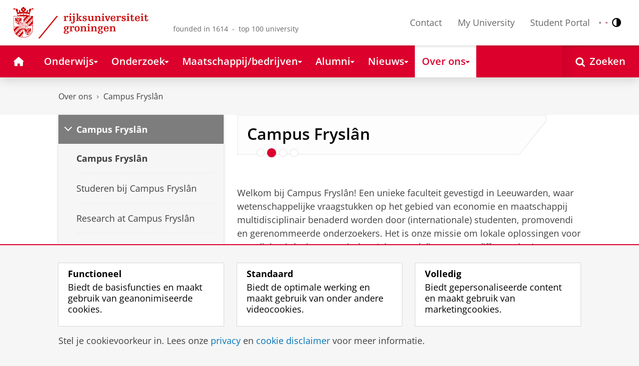

--- FILE ---
content_type: text/html;charset=UTF-8
request_url: https://www.rug.nl/cf/
body_size: 10384
content:
<!DOCTYPE html><html prefix="og: http://ogp.me/ns# article: http://ogp.me/ns/article#" lang="nl" data-tag-manager-id="GTM-WLHD85V"><head><META http-equiv="Content-Type" content="text/html; charset=UTF-8">
<meta content="NOODP" name="ROBOTS">
<meta content="nl" http-equiv="Content-Language">
<title>Campus Frysl&acirc;n | Over ons | Rijksuniversiteit Groningen</title>
<meta name="description" content="Welkom bij Campus Frysl&acirc;n! Een unieke faculteit gevestigd in Leeuwarden, waar wetenschappelijke vraagstukken op het gebied van economie en maatschappij multidisciplinair benaderd worden door (internationale) studenten, promovendi en gerenommeerde onderzoekers. Het is onze missie om lokale...">
<link rel="alternate" hreflang="nl" href="https://www.rug.nl/cf/?lang=nl" />
<link rel="alternate" hreflang="en" href="https://www.rug.nl/cf/?lang=en" />
<link rel="alternate" hreflang="x-default" href="https://www.rug.nl/cf/" />
<meta charset="utf-8">
<meta content="telephone=no" name="format-detection">
<meta content="summary" name="twitter:card">
<meta content="article" property="og:type">
<meta content="https://www.rug.nl/cf/" property="og:url">
<meta content="2018-12-11T15:21+01:00" property="article:published_time">
<meta content="2026-01-21T13:08+01:00" property="article:modified_time">
<meta property="og:title" content="Campus Frysl&acirc;n">
<meta property="og:description" content="Welkom bij Campus Frysl&acirc;n! Een unieke faculteit gevestigd in Leeuwarden, waar wetenschappelijke vraagstukken op het gebied van economie en maatschappij...">
<meta content="https://www.rug.nl/cf/images/2025-2112-bachelorsopenday.png" property="og:image">
<meta property="og:site_name" content="Rijksuniversiteit Groningen">
<link href="/_definition/shared/css/jquery-smoothness/jquery-ui.min.css?version=2025-12-11" rel="stylesheet">
<link href="/_definition/shared/css/styles_v2.css?version=2025-12-11" rel="stylesheet" type="text/css">
<link href="/_definition/shared/css/fotorama.css?version=2025-12-11" rel="stylesheet" type="text/css">
<link href="/_definition/shared/images/favicons/apple-touch-icon-57x57.png" sizes="57x57" rel="apple-touch-icon">
<link href="/_definition/shared/images/favicons/apple-touch-icon-114x114.png" sizes="114x114" rel="apple-touch-icon">
<link href="/_definition/shared/images/favicons/apple-touch-icon-72x72.png" sizes="72x72" rel="apple-touch-icon">
<link href="/_definition/shared/images/favicons/apple-touch-icon-144x144.png" sizes="144x144" rel="apple-touch-icon">
<link href="/_definition/shared/images/favicons/apple-touch-icon-60x60.png" sizes="60x60" rel="apple-touch-icon">
<link href="/_definition/shared/images/favicons/apple-touch-icon-120x120.png" sizes="120x120" rel="apple-touch-icon">
<link href="/_definition/shared/images/favicons/apple-touch-icon-76x76.png" sizes="76x76" rel="apple-touch-icon">
<link href="/_definition/shared/images/favicons/apple-touch-icon-152x152.png" sizes="152x152" rel="apple-touch-icon">
<link href="/_definition/shared/images/favicons/icon.ico" rel="shortcut icon">
<meta content="user-scalable=1, initial-scale=1.0" name="viewport">
<template data-alertsurl="" id="alertsConfig"></template>
<script src="/_definition/shared/js/jquery.js?version=2025-12-11" type="text/javascript"></script><script src="/_definition/shared/js/ucms.js?version=2025-12-11" type="text/javascript"></script><script src="/_definition/shared/js/jquery-ui.js?version=2025-12-11" type="text/javascript"></script><script src="/_definition/shared/js/js-cookie.js?version=2025-12-11" type="text/javascript"></script><script src="/_definition/shared/js/md5.js?version=2025-12-11" type="text/javascript"></script><script src="/_definition/shared/js/rug-shared.js?version=2025-12-11" type="text/javascript"></script><script src="/_definition/shared/js/jquery.dialogoptions.js?version=2025-12-11" type="text/javascript"></script><script src="/_definition/shared/js/jquery.dialogoptions-rug.js?version=2025-12-11" type="text/javascript"></script><script src="/_definition/shared/js/imagesloaded.js?version=2025-12-11" type="text/javascript"></script><script src="/_definition/shared/js/jquery.mobile.custom.min.js?version=2025-12-11" type="text/javascript"></script><script src="/_definition/shared/js/fotorama.js?version=2025-12-11" type="text/javascript"></script><script src="/_definition/shared/js/interface.bundle.js?version=2025-12-11" type="text/javascript"></script><script type="text/javascript" src="/_definition/shared/js/cross-frame.js?version=2025-12-11"></script>
</head>
<body itemtype="https://schema.org/WebPage" itemscope="itemscope" id="top" class="page--subhomepage"><!--googleoff: all-->
<noscript>
<strong>Javascript must be enabled for the correct page display</strong>
</noscript>
<!--Google Tag Manager (noscript)-->
<noscript>
<iframe style="display:none;visibility:hidden" width="0" height="0" src="https://www.googletagmanager.com/ns.html?id=GTM-WLHD85V"></iframe>
</noscript>
<!--End Google Tag Manager (no script)-->
<script src="/_definition/shared/js/contrastmode.js"></script><a href="#main" class="rug-hidden-visually rug-hidden-visually--focusable">Skip to Content</a><a href="#nav" class="rug-hidden-visually rug-hidden-visually--focusable">Skip to Navigation</a>
<!--portal context: /-->
<header data-toggle-group="mainmenu" data-toggle-class="rug-site-header--open" data-toggle-id="menu-show" class="rug-site-header js--togglable-item js--sticky-header"><div class="rug-wrapper rug-wrapper--big rug-wrapper--flush">
<div class="rug-site-header__bar">
<a class="rug-site-header__item" accesskey="1" href="https://www.rug.nl/"><img class="rug-site-logo" src="/_definition/shared/images/logo--nl.svg" alt="Rijksuniversiteit Groningen"><span class="rug-hidden-visually">Rijksuniversiteit Groningen</span></a><span class="rug-site-header__item"><span class="rug-site-header__text rug-site-header__slogan rug-hidden-l">founded in 1614 &nbsp;-&nbsp; top 100 university</span></span>
<div class="rug-site-header__item rug-site-header__item--close">
<a href="#" data-toggle-group="mainmenu" data-toggle-class="rug-toggleable" data-toggle-id="menu-hide" class="rug-button rug-font-white rug-button--nav js--togglable-switch">Sluiten<span class="rug-icon rug-icon--l rug-icon--close rug-ml-xxs" aria-hidden="true"></span></a>
</div>
<nav class="rug-site-header__item">
<ul class="rug-nav--meta rug-mr-xs">
<li class="rug-nav--meta__item rug-nav--meta__item--mobile">
<a href="#" data-toggle-group="mainmenu" data-toggle-class="rug-toggleable" data-toggle-id="menu-show" class="js-id--main_menu_toggle js--togglable-switch rug-font-black"><span class="rug-icon rug-icon--menu rug-icon--xl" aria-hidden="true"></span><span class="rug-hidden-visually">Menu en zoeken</span></a>
</li>
<li class="rug-nav--meta__item">
<a href="/about-ug/contact/" accesskey="5" class="rug-nav--meta__link js--main-menu-clone">Contact</a>
</li>
<li class="rug-nav--meta__item">
<a href="https://myuniversity.rug.nl/infonet/medewerkers/dashboard/" accesskey="5" class="rug-nav--meta__link js--main-menu-clone">My University</a>
</li>
<li class="rug-nav--meta__item">
<a href="https://brightspace.rug.nl/" accesskey="5" class="rug-nav--meta__link js--main-menu-clone">Student Portal</a>
</li>
<li class="rug-nav--meta__item rug-language-select" title="Taal selectie">
<button data-postfix="" data-language="nl" class="rug-mr-xs rug-button--language-select"><span class="rug-flag-icon rug-flag-icon-nl"></span><span class="rug-hidden-visually">Nederlands</span></button><button data-postfix="" data-language="en" class="rug-mr-xs rug-button--language-select"><span class="rug-flag-icon rug-flag-icon-en"></span><span class="rug-hidden-visually">English</span></button>
</li>
<li class="rug-nav--meta__item" title="Contrastmodus">
<button class="rug-mr-xs rug-button--contrast-select"><span class="rug-icon rug-icon--contrast"></span><span class="rug-hidden-visually">Contrastmodus</span></button>
</li>
</ul>
</nav>
<nav class="rug-site-header__item">
<ul class="rug-nav--meta">
<li class="rug-nav--meta__item rug-nav--meta__item--mobile">
<a href="/search/" class="rug-font-black"><span class="rug-icon rug-icon--search rug-icon--xl" aria-hidden="true"></span><span class="rug-hidden-visually">Zoekpagina</span></a>
</li>
</ul>
</nav>
</div>
</div><template id="cookie-alert-html">&lt;div class="rug-mask js--requires-cookie-consent-trigger"&gt;&lt;div class="rug-warning--overlay rug-hidden rug-theme--content"&gt;&lt;span class="rug-icon rug-icon--close rug-absolute rug-absolute--top-right rug-mt-xs rug-mr-xs rug-cursor--pointer js--requires-cookie-consent-close"/&gt;&lt;div class="rug-notification--info rug-p js-id--alert"&gt;&lt;span class="rug-icon rug-icon--warn rug-icon--xl rug-mr-s" aria-hidden="true"/&gt;&lt;p&gt;Voor het tonen van deze inhoud is uw toestemming nodig voor het plaatsen van bepaalde cookies.&lt;/p&gt;&lt;p&gt;U kunt uw &lt;button class="rug-inline-button js--cookie-consent-popup"&gt;cookie instellingen aanpassen&lt;/button&gt;.&lt;/p&gt;&lt;/div&gt;&lt;/div&gt;&lt;/div&gt;</template><template id="cookie-consent-conf">
					{
						"requiresCookieConsentCheck": "true",
						"checkedCookieConsent": "no",
						"hasCookieConsent": "no"
					}
				</template><script src="/_definition/shared/js/init-cookies.js?version=2025-12-11" type="text/javascript"></script>
<div class="rug-background-menu rug-shadow-box-inset">
<div class="rug-wrapper rug-wrapper--big rug-wrapper--flush">
<form name="gs" id="search-form" action="/search/" class="rug-site-search rug-mb-0">
<fieldset class="rug-mb-0 rug-shadow-box">
<legend class="rug-hidden-visually">Zoeken</legend><label for="searchtext" class="rug-hidden-visually">Zoeken</label><input placeholder="Zoektermen..." id="searchtext" type="text" accesskey="4" autocomplete="off" role="combobox" aria-haspopup="false" name="search" class="rug-site-search__input q text"><input value="true" name="isNewSearch" type="hidden"><button type="submit" class="rug-site-search__button"><span class="rug-icon rug-icon--l rug-icon--search" aria-hidden="true"></span><span class="rug-hidden-visually">Zoeken</span></button>
</fieldset>
</form>
<nav class="rug-nav--main__container">
<ul class="rug-nav--main" id="nav">
<li class="rug-nav--main__item">
<a href="/" data-path="/" class="rug-nav--main__button"><span class="rug-icon rug-icon--home" aria-hidden="true"></span><span class="rug-hidden-visually">Home</span></a>
</li>
<li data-path="/education/index.xml" class="rug-nav--main__item">
<a aria-expanded="false" aria-controls="rug-nav--flyout-1" href="/education/" class="rug-nav--main__link rug-nav--main__link-menu  js--noclick-m"><span>Onderwijs</span><span class="rug-icon rug-icon--s rug-icon--caret-down rug-nav--main__icon" aria-hidden="true"></span></a>
<div id="rug-nav--flyout-1" class="rug-nav--flyout">
<div class="rug-layout">
<div class="rug-layout__item rug-layout__item">
<ul class="rug-nav--flyout__list">
<li class="rug-nav--flyout__item">
<span class="rug-link--caret"></span><a href="/education/" class="rug-nav--flyout__link">Onderwijs</a>
</li>
<li class="rug-nav--flyout__item">
<span class="rug-link--caret"></span><a href="/education/application-enrolment-tuition-fees/" class="rug-nav--flyout__link">Aanmelden, inschrijven en collegegeld</a>
</li>
<li class="rug-nav--flyout__item">
<span class="rug-link--caret"></span><a href="/education/bachelor/" class="rug-nav--flyout__link">Bachelor's</a>
</li>
<li class="rug-nav--flyout__item">
<span class="rug-link--caret"></span><a href="/education/master/" class="rug-nav--flyout__link">Master</a>
</li>
<li class="rug-nav--flyout__item">
<span class="rug-link--caret"></span><a href="/education/exchange/" class="rug-nav--flyout__link">Exchange</a>
</li>
<li class="rug-nav--flyout__item">
<span class="rug-link--caret"></span><a href="/education/phd-programmes/" class="rug-nav--flyout__link">Promotietrajecten</a>
</li>
<li class="rug-nav--flyout__item">
<span class="rug-link--caret"></span><a href="/education/summer-winter-schools/" class="rug-nav--flyout__link">Summer / Winter schools</a>
</li>
<li class="rug-nav--flyout__item">
<span class="rug-link--caret"></span><a href="/society-business/knowledge-and-learning/" class="rug-nav--flyout__link">Kennis en leren</a>
</li>
<li class="rug-nav--flyout__item">
<span class="rug-link--caret"></span><a href="/education/contact/#studiekiezers" class="rug-nav--flyout__link">Contact</a>
</li>
</ul>
</div>
</div>
</div>
</li>
<li data-path="/research/index.xml" class="rug-nav--main__item">
<a aria-expanded="false" aria-controls="rug-nav--flyout-2" href="/research/" class="rug-nav--main__link rug-nav--main__link-menu  js--noclick-m"><span>Onderzoek</span><span class="rug-icon rug-icon--s rug-icon--caret-down rug-nav--main__icon" aria-hidden="true"></span></a>
<div id="rug-nav--flyout-2" class="rug-nav--flyout rug-nav--flyout--discoverable">
<div class="rug-layout">
<div class="rug-layout__item rug-layout__item rug-width-m-12-24">
<ul class="rug-nav--flyout__list">
<li class="rug-nav--flyout__item">
<span class="rug-link--caret"></span><a href="/research/" class="rug-nav--flyout__link">Onderzoek</a>
</li>
<li class="rug-nav--flyout__item">
<span class="rug-link--caret"></span><a href="/research/researchthemes/" class="rug-nav--flyout__link">Onderzoeksthema's</a>
</li>
<li class="rug-nav--flyout__item">
<span class="rug-link--caret"></span><a href="/research/onderzoekscentra-en-instituten/" class="rug-nav--flyout__link">Onderzoekscentra en -instituten</a>
</li>
<li class="rug-nav--flyout__item">
<span class="rug-link--caret"></span><a href="/education/phd-programmes/" class="rug-nav--flyout__link">Promotietrajecten</a>
</li>
<li class="rug-nav--flyout__item">
<span class="rug-link--caret"></span><a href="/research/research-portal" class="rug-nav--flyout__link">Vind onderzoek en wetenschappers</a>
</li>
<li class="rug-nav--flyout__item">
<span class="rug-link--caret"></span><a href="/research/podcasts/university-of-groningen-podcasts" class="rug-nav--flyout__link">Podcasts</a>
</li>
<li class="rug-nav--flyout__item">
<span class="rug-link--caret"></span><a href="/research/video-slider/" class="rug-nav--flyout__link">Onderzoeksvideo's</a>
</li>
<li class="rug-nav--flyout__item">
<span class="rug-link--caret"></span><a href="/research/openscience/" class="rug-nav--flyout__link">Open Science</a>
</li>
<li class="rug-nav--flyout__item">
<span class="rug-link--caret"></span><a href="/research/research-support-portal/" class="rug-nav--flyout__link">Research Support Portal</a>
</li>
</ul>
</div>
<div class="rug-layout__item rug-width-m-12-24 js--show-random-child rug-pl-l">
<a href="/library/" class="rug-nav--flyout__link-image">
<figure class="rug-mb-s">
<img src="/medicallibrary/images/verwerken.jpg" alt=""></figure>Bibliotheek</a>
</div>
</div>
</div>
</li>
<li data-path="/society-business/index.xml" class="rug-nav--main__item">
<a aria-expanded="false" aria-controls="rug-nav--flyout-3" href="/society-business/" class="rug-nav--main__link rug-nav--main__link-menu  js--noclick-m"><span>Maatschappij/bedrijven</span><span class="rug-icon rug-icon--s rug-icon--caret-down rug-nav--main__icon" aria-hidden="true"></span></a>
<div id="rug-nav--flyout-3" class="rug-nav--flyout">
<div class="rug-layout">
<div class="rug-layout__item rug-layout__item">
<ul class="rug-nav--flyout__list">
<li class="rug-nav--flyout__item">
<span class="rug-link--caret"></span><a href="/society-business/" class="rug-nav--flyout__link">Maatschappij/bedrijven</a>
</li>
<li class="rug-nav--flyout__item">
<span class="rug-link--caret"></span><a href="/society-business/knowledge-and-learning/" class="rug-nav--flyout__link">Kennis en leren</a>
</li>
<li class="rug-nav--flyout__item">
<span class="rug-link--caret"></span><a href="/society-business/collaborating-with-the-university-of-groningen/" class="rug-nav--flyout__link">Samenwerken met de RUG</a>
</li>
<li class="rug-nav--flyout__item">
<span class="rug-link--caret"></span><a href="/society-business/young-talent/" class="rug-nav--flyout__link">Jong talent</a>
</li>
<li class="rug-nav--flyout__item">
<span class="rug-link--caret"></span><a href="/society-business/schools-for-science-society/" class="rug-nav--flyout__link">Schools voor Wetenschap &amp; Samenleving</a>
</li>
</ul>
</div>
</div>
</div>
</li>
<li data-path="/alumni/index.xml" class="rug-nav--main__item">
<a aria-expanded="false" aria-controls="rug-nav--flyout-4" href="/alumni/" class="rug-nav--main__link rug-nav--main__link-menu  js--noclick-m"><span>Alumni</span><span class="rug-icon rug-icon--s rug-icon--caret-down rug-nav--main__icon" aria-hidden="true"></span></a>
<div id="rug-nav--flyout-4" class="rug-nav--flyout">
<div class="rug-layout">
<div class="rug-layout__item rug-layout__item">
<ul class="rug-nav--flyout__list">
<li class="rug-nav--flyout__item">
<span class="rug-link--caret"></span><a href="/alumni/" class="rug-nav--flyout__link">Alumni</a>
</li>
<li class="rug-nav--flyout__item">
<span class="rug-link--caret"></span><a href="/alumni/for-alumni/alumnidag2024/terugblik-alumnidag-2024" class="rug-nav--flyout__link">Terugblik Alumnidag 2024</a>
</li>
<li class="rug-nav--flyout__item">
<span class="rug-link--caret"></span><a href="/alumni/for-alumni/" class="rug-nav--flyout__link">Voor alumni</a>
</li>
<li class="rug-nav--flyout__item">
<span class="rug-link--caret"></span><a href="/alumni/about-alumni/" class="rug-nav--flyout__link">Over alumni</a>
</li>
<li class="rug-nav--flyout__item">
<span class="rug-link--caret"></span><a href="/alumni/magazines-and-newsletters/" class="rug-nav--flyout__link">Magazines en nieuwsbrieven</a>
</li>
<li class="rug-nav--flyout__item">
<span class="rug-link--caret"></span><a href="/alumni/support-research-and-education/" class="rug-nav--flyout__link">Steun onderzoek en onderwijs</a>
</li>
<li class="rug-nav--flyout__item">
<span class="rug-link--caret"></span><a href="/alumni/magazines-and-newsletters/broerstraat-5/wijzigingen-doorgeven-registratie-en-abonnementen" class="rug-nav--flyout__link">Wijziging doorgeven</a>
</li>
<li class="rug-nav--flyout__item">
<span class="rug-link--caret"></span><a href="/alumni/contact/" class="rug-nav--flyout__link">Contact</a>
</li>
</ul>
</div>
</div>
</div>
</li>
<li data-path="/magazine/index.xml" class="rug-nav--main__item">
<a aria-expanded="false" aria-controls="rug-nav--flyout-5" href="/magazine/" class="rug-nav--main__link rug-nav--main__link-menu  js--noclick-m"><span>Nieuws</span><span class="rug-icon rug-icon--s rug-icon--caret-down rug-nav--main__icon" aria-hidden="true"></span></a>
<div id="rug-nav--flyout-5" class="rug-nav--flyout">
<div class="rug-layout">
<div class="rug-layout__item rug-layout__item">
<ul class="rug-nav--flyout__list">
<li class="rug-nav--flyout__item">
<span class="rug-link--caret"></span><a href="/magazine/" class="rug-nav--flyout__link">Magazine</a>
</li>
<li class="rug-nav--flyout__item">
<span class="rug-link--caret"></span><a href="/news/" class="rug-nav--flyout__link">Nieuwsoverzicht</a>
</li>
<li class="rug-nav--flyout__item">
<span class="rug-link--caret"></span><a href="/about-ug/latest-news/" class="rug-nav--flyout__link">Actueel</a>
</li>
</ul>
</div>
</div>
</div>
</li>
<li data-path="/about-ug/index.xml" class="rug-nav--main__item">
<a aria-expanded="false" aria-controls="rug-nav--flyout-6" href="/about-ug/" class="rug-nav--main__link rug-nav--main__link-menu  js--noclick-m"><span>Over ons</span><span class="rug-icon rug-icon--s rug-icon--caret-down rug-nav--main__icon" aria-hidden="true"></span></a>
<div id="rug-nav--flyout-6" class="rug-nav--flyout">
<div class="rug-layout">
<div class="rug-layout__item rug-layout__item">
<ul class="rug-nav--flyout__list">
<li class="rug-nav--flyout__item">
<span class="rug-link--caret"></span><a href="/about-ug/" class="rug-nav--flyout__link">Over ons</a>
</li>
<li class="rug-nav--flyout__item">
<span class="rug-link--caret"></span><a href="/about-ug/latest-news/" class="rug-nav--flyout__link">Actueel</a>
</li>
<li class="rug-nav--flyout__item">
<span class="rug-link--caret"></span><a href="/about-ug/profile/" class="rug-nav--flyout__link">Profiel</a>
</li>
<li class="rug-nav--flyout__item">
<span class="rug-link--caret"></span><a href="/about-ug/policy-and-strategy/" class="rug-nav--flyout__link">Beleid en strategie</a>
</li>
<li class="rug-nav--flyout__item">
<span class="rug-link--caret"></span><a href="/about-ug/organization/" class="rug-nav--flyout__link">Organisatie</a>
</li>
<li class="rug-nav--flyout__item">
<span class="rug-link--caret"></span><a href="/about-ug/work-with-us/" class="rug-nav--flyout__link">Werken bij de RUG</a>
</li>
<li class="rug-nav--flyout__item">
<span class="rug-link--caret"></span><a href="/about-ug/contact/" class="rug-nav--flyout__link">Contact en praktische zaken</a>
</li>
</ul>
</div>
</div>
</div>
</li>
<li class="rug-nav--main__item rug-nav--main__item--search">
<div class="js--rug-nav--main__search rug-nav--main__search-container">
<button aria-label="Open Zoeken" data-search-link="/search/" class="rug-nav--main__button rug-nav--main__button--last rug-nav--main__search-button rug-text-nowrap"><span class="rug-icon rug-icon--search" aria-hidden="true"></span><span class="rug-hidden-l rug-ml-xs" aria-hidden="true">Zoeken</span></button>
<div class="rug-nav--main__search-form-group rug-form-group rug-nav--main__search-form-group--hidden">
<form action="/search/">
<span class="rug-form-group-input-container"><input aria-label="Zoektermen..." placeholder="Zoektermen..." type="text" name="search" class="rug-form-input-text"></span><button aria-label="Zoeken" type="submit"><span class="rug-icon rug-icon--l rug-icon--search"></span></button>
</form>
</div>
</div>
</li>
</ul>
</nav>
</div>
</div>
</header>
<div class="rug-wrapper rug-wrapper--knee-high">
<template data-active-sub-menu-1="a2d757fb-e6e4-4059-93c1-937d05527e24-33.34" data-active-sub-menu-2="8d306cbc-5aca-440d-85e7-36ea47431e8f-33.15" data-active-top-menu="/about-ug/index.xml" id="navigation-data"></template>
<div class="rug-breadcrumbs js--shrink-to-fit" itemprop="breadcrumb" itemscope="" itemtype="https://schema.org/BreadcrumbList">
<span itemprop="itemListElement" itemscope="" itemtype="https://schema.org/ListItem">
<meta content="Over ons" itemprop="name">
<meta content="1" itemprop="position">
<a class="rug-breadcrumbs__link js--shrinkable" href="/about-ug/" itemprop="item">Over ons</a></span><span class="rug-icon rug-icon--angle-right rug-breadcrumbs__divider"></span><span itemprop="itemListElement" itemscope="" itemtype="https://schema.org/ListItem">
<meta content="Campus Frysl&acirc;n" itemprop="name">
<meta content="2" itemprop="position">
<a class="rug-breadcrumbs__link js--shrinkable" href="/cf/" itemprop="item">Campus Frysl&acirc;n</a></span>
</div>
</div>
<template id="navigation-active-content" data-active-content="8d306cbc-5aca-440d-85e7-36ea47431e8f-33.15"></template>
<!--googleon: all--><div class="rug-button rug-button--medium rug-button--toTop js--scrolltop">
<span class="rug-icon rug-icon--angle-up"></span>
</div><div class="rug-background-white" id="main">
<div id="content" class="rug-wrapper rug-wrapper--overlay">
<div class="rug-layout">
<div class="rug-layout__item rug-width-m-8-24">
<div class="rug-mb">
<nav>
<ul data-toggle-group="mainmenu" data-toggle-class="rug-block-max-m" data-toggle-id="menu-show" class="js--id-content-menu rug-nav--secondary rug-shadow-box js--togglable-item">
				<li class="rug-nav--secondary__item rug-block-max-m ">
<a aria-controls="menu-main-submenu" aria-expanded="false" href="#" data-toggle-mode="togglable" data-toggle-group="submenu" data-toggle-class="rug-nav--secondary__link--selected" data-toggle-id="menu-main" class="rug-nav--secondary__link js--togglable-switch">HOME</a>
<ul data-toggle-group="submenu" data-toggle-class="rug-block" data-toggle-id="menu-main" class="js-id--mobilehome rug-nav--secondary__sub rug-nav--secondary__sub--hidden js--togglable-item" id="menu-main-submenu">
<li data-menu-id="510d8573-cf08-4df5-beaf-72e59fc08035-33.14" class="rug-nav--secondary__sub__item">
<a href="/education/" class="rug-nav--secondary__sub__link"><span class="rug-nav--secondary__sub__link-text">Onderwijs</span></a>
</li>
<li data-menu-id="3ae46c16-ad2e-444e-a43f-af867c3010a1-36.154" class="rug-nav--secondary__sub__item">
<a href="/research/" class="rug-nav--secondary__sub__link"><span class="rug-nav--secondary__sub__link-text">Onderzoek</span></a>
</li>
<li data-menu-id="6728218e-6801-4701-a152-95d1eb7068fb-33.35" class="rug-nav--secondary__sub__item">
<a href="/society-business/" class="rug-nav--secondary__sub__link"><span class="rug-nav--secondary__sub__link-text">Maatschappij/bedrijven</span></a>
</li>
<li data-menu-id="cf576754-17bf-47a8-94c9-ebe3998623e2-33.31" class="rug-nav--secondary__sub__item">
<a href="/alumni/" class="rug-nav--secondary__sub__link"><span class="rug-nav--secondary__sub__link-text">Alumni</span></a>
</li>
<li data-menu-id="cdc6fddf-0fd0-44ad-ad19-c0df0260e44c-33.13" class="rug-nav--secondary__sub__item">
<a href="/magazine/" class="rug-nav--secondary__sub__link"><span class="rug-nav--secondary__sub__link-text">Nieuws</span></a>
</li>
<li data-menu-id="a2d757fb-e6e4-4059-93c1-937d05527e24-33.34" class="rug-nav--secondary__sub__item">
<a href="/about-ug/" class="rug-nav--secondary__sub__link"><span class="rug-nav--secondary__sub__link-text  rug-b-0">Over ons</span></a>
</li>
</ul>
</li>

				<li class="rug-nav--secondary__item">
<a class="js--togglable-switch rug-nav--secondary__link" data-toggle-class="rug-nav--secondary__link--selected" data-toggle-group="submenu" data-toggle-id="menu-8d306cbc-5aca-440d-85e7-36ea47431e8f-33.15" data-toggle-mode="togglable">Campus Frysl&acirc;n</a>
<ul class="rug-nav--secondary__sub rug-nav--secondary__sub--hidden js--togglable-item" data-toggle-class="rug-block" data-toggle-group="submenu" data-toggle-id="menu-8d306cbc-5aca-440d-85e7-36ea47431e8f-33.15">
<li class="rug-nav--secondary__sub__item" data-cnt-id="8d306cbc-5aca-440d-85e7-36ea47431e8f-33.15">
<a class="rug-nav--secondary__sub__link" href="/cf/"><span class="rug-nav--secondary__sub__link-text">Campus Frysl&acirc;n</span></a>
</li>
<li class="rug-nav--secondary__sub__item" data-menu-id="d9089065-7d6e-445b-8fb0-6738c9696fcb-33.14">
<a class="rug-nav--secondary__sub__link" href="/cf/studeren-bij-cf/"><span class="rug-nav--secondary__sub__link-text">Studeren bij Campus Frysl&acirc;n</span></a>
</li>
<li class="rug-nav--secondary__sub__item" data-menu-id="0ff78ba6-e61c-4efb-9717-5c43b66bc3c4-1.1">
<a class="rug-nav--secondary__sub__link" href="/cf/onderzoek-gscf/research/research-centres/researchcampusfryslan"><span class="rug-nav--secondary__sub__link-text">Research at Campus Frysl&acirc;n</span></a>
</li>
<li class="rug-nav--secondary__sub__item" data-menu-id="9df9a54d-0f54-4e85-bf8d-9c21e2192a42-33.14">
<a class="rug-nav--secondary__sub__link" href="/cf/over-campus-fryslan/"><span class="rug-nav--secondary__sub__link-text  rug-b-0">Over Campus Frysl&acirc;n</span></a>
</li>
</ul>
</li>

				<li class="rug-nav--secondary__item rug-block-max-m">
<ul class="rug-nav--secondary__sub rug-nav--secondary__sub--meta">
<li class="rug-nav--secondary__sub__item">
<a href="/about-ug/contact/" class="rug-nav--secondary__sub__link"><span class="rug-nav--secondary__sub__link-text rug-nav--secondary__sub__link-text--meta">Contact</span></a>
</li>
<li class="rug-nav--secondary__sub__item">
<a href="https://myuniversity.rug.nl/infonet/!navigate?loc=VA6Y7Vr0f90OOyBRDLOrLVQOw%2BlQ2PZ71v9iuLA86XY%3D" class="rug-nav--secondary__sub__link" rel="nofollow"><span class="rug-nav--secondary__sub__link-text rug-nav--secondary__sub__link-text--meta">My University</span></a>
</li>
<li class="rug-nav--secondary__sub__item">
<a href="https://brightspace.rug.nl/" class="rug-nav--secondary__sub__link" target="_blank"><span class="rug-nav--secondary__sub__link-text rug-nav--secondary__sub__link-text--meta  rug-b-0">Student Portal</span></a>
</li>
<li class="rug-nav--secondary__sub__item rug-nav--secondary__sub__item--buttons">
<ul>
<li class="rug-nav--secondary__sub__item rug-language-select" title="Taal selectie">
<button data-postfix="" data-language="nl" class="rug-mr-xs rug-button--language-select"><span class="rug-flag-icon rug-flag-icon-nl"></span><span class="rug-hidden-visually">Nederlands</span></button><button data-postfix="" data-language="en" class="rug-mr-xs rug-button--language-select"><span class="rug-flag-icon rug-flag-icon-en"></span><span class="rug-hidden-visually">English</span></button>
</li>
<li class="rug-nav--secondary__sub__item rug-nav--secondary__sub__item--contrast" title="Contrastmodus">
<button class="rug-mr-xs rug-button--contrast-select"><span class="rug-icon rug-icon--contrast"></span><span class="rug-hidden-visually">Contrastmodus</span></button>
</li>
</ul>
</li>
</ul>
</li>
</ul>
</nav>
</div>
</div>
<div data-toggle-group="mainmenu" data-toggle-id="menu-show" data-toggle-class="rug-hidden-m--block" class="rug-layout__item rug-width-m-16-24">
<div class="rug-panel--content rug-panel--content--border">
<h1 class="rug-mb-0 rug-clearfix">Campus Frysl&acirc;n</h1>
</div>
<div id="target-content-holder"></div>
<div class="rug-showcase rug-showcase--visual rug-mb-l">
<div class="rug-showcase__content rug-showcase__content--cover">
<div class="rug-showcase__slide rug-showcase__slide--image rug-showcase__slide--current">
<div class="rug-showcase__slide__background"></div>
<a href="/cf/events/opendagjan2026" aria-label="Link naar pagina: RUG Open Dag"><img src="/cf/images/2025-2112-bachelorsopenday.png" alt="Bachelor Open Dag"></a>
</div>
<div class="rug-showcase__slide rug-showcase__slide--image">
<div class="rug-showcase__slide__background"></div>
<a href="/cf/studeren-bij-cf/" aria-hidden="true"><img src="/cf/campus-fryslan/carrousel-opleidingen.jpg" alt=""></a><a href="/cf/studeren-bij-cf/" class="rug-showcase__label">
<div class="rug-h2 rug-font-white rug-mb-0">
<span class="rug-mr">Opleidingen</span><span class="rug-icon rug-icon--caret-right"></span>
</div>
</a>
</div>
<div class="rug-showcase__slide rug-showcase__slide--image">
<div class="rug-showcase__slide__background"></div>
<a href="/cf/onderzoek-gscf/research-at-campus-fryslan" aria-hidden="true"><img src="/cf/campus-fryslan/carrousel-onderzoek.jpg" alt=""></a><a href="/cf/onderzoek-gscf/research-at-campus-fryslan" class="rug-showcase__label">
<div class="rug-h2 rug-font-white rug-mb-0">
<span class="rug-mr">Onderzoek</span><span class="rug-icon rug-icon--caret-right"></span>
</div>
</a>
</div>
<div class="rug-showcase__slide rug-showcase__slide--image">
<div class="rug-showcase__slide__background"></div>
<a href="/cf/over-campus-fryslan/publieks-evenementen/publieksevenementen" aria-hidden="true"><img src="/cf/campus-fryslan/caroussel-publicevents.jpg" alt=""></a><a href="/cf/over-campus-fryslan/publieks-evenementen/publieksevenementen" class="rug-showcase__label">
<div class="rug-h2 rug-font-white rug-mb-0">
<span class="rug-mr">Publieke evenementen</span><span class="rug-icon rug-icon--caret-right"></span>
</div>
</a>
</div>
<button aria-label="Vorige slide" class="rug-showcase__previous">
<div class="rug-icon rug-icon--xl rug-icon--angle-left rug-shadow-text"></div>
</button><button aria-label="Volgende slide" class="rug-showcase__next">
<div class="rug-icon rug-icon--xl rug-icon--angle-right rug-shadow-text"></div>
</button>
</div>
<div class="rug-show-more__bottom-selectors rug-show-more__dots">
<button class="rug-show-more__bottom-selector rug-show-more__bottom-selector--current" aria-label="Ga naar slide 1"></button><button class="rug-show-more__bottom-selector" aria-label="Ga naar slide 2"></button><button class="rug-show-more__bottom-selector" aria-label="Ga naar slide 3"></button><button class="rug-show-more__bottom-selector" aria-label="Ga naar slide 4"></button>
</div>
<button hidden="hidden" class="rug-showcase__play-visual" aria-label=""></button><button class="rug-showcase__pause-visual" aria-label="Slide pauzeren"></button>
</div>
<div>
<div>
            
<p>Welkom bij Campus Frysl&acirc;n! Een unieke faculteit gevestigd in Leeuwarden, waar wetenschappelijke vraagstukken op het gebied van economie en maatschappij multidisciplinair benaderd worden door (internationale) studenten, promovendi en gerenommeerde onderzoekers. Het is onze missie om lokale oplossingen voor mondiale uitdagingen te vinden. <em>Join us and discover your different view!</em>
            
</p>
         
</div>
</div>
</div>
</div>
</div>
</div><div data-toggle-group="mainmenu" data-toggle-id="menu-show" data-toggle-class="rug-hidden-m--block" class="">
<div class="rug-pt rug-wrapper">
<div class="rug-layout rug-col-l-8-24">
<div class="rug-layout__item rug-mb-l js--equal">
<h2 class="rug-h4 rug-mb-s rug-font-default js--equal">
<a href="/cf/studeren-bij-cf/" class="rug-font-default">Studeren bij Campus Frysl&acirc;n</a>
</h2>
<figure class="rug-mb-0">
<a href="/cf/studeren-bij-cf/"><img alt="Studeren bij Campus Frysl&acirc;n" src="/cf/campus-fryslan/studyingatcf.jpg"></a>
</figure>
<ul class="rug-list--group rug-b-0">
<li class="rug-list--group__item">
<a href="/cf/studeren-bij-cf/" class="rug-link--caret">Opleidingen</a>
</li>
<li class="rug-list--group__item">
<a href="/cf/studeren-bij-cf/studeren-in-leeuwarden" class="rug-link--caret">Studeren in Leeuwarden</a>
</li>
<li class="rug-list--group__item">
<a href="/cf/studeren-bij-cf/professionals/" class="rug-link--caret">Professionals</a>
</li>
<li class="rug-list--group__item">
<a href="/cf/studeren-bij-cf/studentenhuisvesting" class="rug-link--caret">Huisvesting</a>
</li>
<li class="rug-list--group__item">
<a href="/cf/studeren-bij-cf/nobis-cura-futuri" class="rug-link--caret">Nobis Cura Futuri</a>
</li>
<li class="rug-list--group__item">
<a href="/cf/studeren-bij-cf/studiekosten" class="rug-link--caret">Studiekosten</a>
</li>
<li class="rug-list--group__item">
<a href="/cf/studeren-bij-cf/beurzen/studiefondsen" class="rug-link--caret">Studiebeurs</a>
</li>
<li class="rug-list--group__item">
<a href="/cf/studeren-bij-cf/alumni/cf-ucf-alumni-stories" class="rug-link--caret"><span lang="en">Alumni Stories</span></a>
</li>
<li class="rug-list--group__item">
<a href="/cf/studeren-bij-cf/programmas/minor-global-studies-and-colonial-critiques" class="rug-link--caret"><span lang="en">Minor Global Studies and Decolonial Critiques</span></a>
</li>
</ul>
</div>
<div class="rug-layout__item rug-mb-l js--equal">
<h2 class="rug-h4 rug-mb-s rug-font-default js--equal">
<a href="/cf/onderzoek-gscf/research/research-centres/researchcampusfryslan" class="rug-font-default">Onderzoek aan Campus Frysl&acirc;n</a>
</h2>
<figure class="rug-mb-0">
<a href="/cf/onderzoek-gscf/research/research-centres/researchcampusfryslan"><img alt="Onderzoek aan Campus Frysl&acirc;n" src="/cf/campus-fryslan/researchatcf.jpg"></a>
</figure>
<ul class="rug-list--group rug-b-0">
<li class="rug-list--group__item">
<a href="/cf/onderzoek-gscf/research/scienceteamscampusfryslan" class="rug-link--caret"><span lang="en">Science Teams Campus Frysl&acirc;n</span></a>
</li>
<li class="rug-list--group__item">
<a href="/cf/onderzoek-gscf/research/research-centres/research-centres-campus-fryslan" class="rug-link--caret"><span lang="en">Research Centers Campus Frysl&acirc;n</span></a>
</li>
<li class="rug-list--group__item">
<a href="/cf/onderzoek-gscf/graduate-school-campus-fryslan" class="rug-link--caret"><span lang="en">Graduate School Campus Frysl&acirc;n</span></a>
</li>
<li class="rug-list--group__item">
<a href="/cf/onderzoek-gscf/ethics-committee/ethics-committee-campus-fryslan" class="rug-link--caret"><span lang="en">Ethics Committee Campus Frysl&acirc;n</span></a>
</li>
</ul>
</div>
<div class="rug-layout__item rug-mb-l js--equal">
<h2 class="rug-h4 rug-mb-s rug-font-default js--equal">
<a href="/cf/over-campus-fryslan/" class="rug-font-default">Over Campus Frysl&acirc;n</a>
</h2>
<figure class="rug-mb-0">
<a href="/cf/over-campus-fryslan/"><img alt="Over Campus Frysl&acirc;n" src="/cf/campus-fryslan/aboutcf.jpg"></a>
</figure>
<ul class="rug-list--group rug-b-0">
<li class="rug-list--group__item">
<a href="/cf/over-campus-fryslan/" class="rug-link--caret"><span lang="en">Meet our team</span></a>
</li>
<li class="rug-list--group__item">
<a href="/cf/over-campus-fryslan/vacatures/" class="rug-link--caret">Werken bij Campus Frysl&acirc;n</a>
</li>
<li class="rug-list--group__item">
<a href="/cf/over-campus-fryslan/mission-and-vision" class="rug-link--caret">Missie &amp; visie</a>
</li>
<li class="rug-list--group__item">
<a href="/cf/over-campus-fryslan/student-assessor" class="rug-link--caret"><span lang="en">Student Assessor</span></a>
</li>
<li class="rug-list--group__item">
<a href="/cf/over-campus-fryslan/what-we-can-do-for-pupils-and-teachers" class="rug-link--caret">Campus Frysl&acirc;n voor scholen</a>
</li>
<li class="rug-list--group__item">
<a href="/cf/over-campus-fryslan/greenoffice" class="rug-link--caret"><span lang="en">Sustainability Ambassadors Campus Frysl&acirc;n</span></a>
</li>
<li class="rug-list--group__item">
<a href="/cf/over-campus-fryslan/social-safety" class="rug-link--caret">Social Safety at Campus Frysl&acirc;n</a>
</li>
<li class="rug-list--group__item">
<a href="/cf/over-campus-fryslan/working-together-with-campus-fryslan" class="rug-link--caret">Samenwerken met Campus Frysl&acirc;n</a>
</li>
</ul>
</div>
</div>
</div>
</div><div data-toggle-group="mainmenu" data-toggle-id="menu-show" data-toggle-class="rug-hidden-m--block" class="rug-background-white">
<div class="rug-pt rug-wrapper">
<div class="rug-layout rug-col-l-12-24">
<div class="rug-layout__item rug-layout__column-item">
<h2 class="rug-h4 rug-mb-s rug-font-default js--equal">
<a href="/cf/nieuws/">Nieuws</a>
</h2>
<ul class="rug-list--unstyled">
<li class="rug-media rug-mb">
<a href="/cf/nieuws/newitems/code-oranje"><span class="rug-media__date">
<time class="rug-date rug-date--primary" datetime="">
<span class="rug-date__day">23</span>jan</time>
</span>
<div class="rug-media__body">Update weersomstandigheden vrijdag 23 januari</div>
</a>
</li>
<li class="rug-media rug-mb">
<a href="/cf/nieuws/newitems/2025/0119-convenant"><span class="rug-media__date">
<time class="rug-date rug-date--primary" datetime="">
<span class="rug-date__day">19</span>jan</time>
</span>
<div class="rug-media__body">Campus Frysl&acirc;n verlengt samenwerking binnen NAOB tot 2030</div>
</a>
</li>
<li class="rug-media rug-mb">
<a href="/cf/nieuws/weather-conditions-update-on-education-and-accessibility"><span class="rug-media__date">
<time class="rug-date rug-date--primary" datetime="">
<span class="rug-date__day">12</span>jan</time>
</span>
<div class="rug-media__body">Update weersomstandigheden - alle gebouwen weer open</div>
</a>
</li>
<li class="rug-media rug-mb">
<a href="/cf/nieuws/newitems/2025/opleidingen-grl-en-dss-behoren-weer-tot-de-beste-van-nederland"><span class="rug-media__date">
<time class="rug-date rug-date--primary" datetime="">
<span class="rug-date__day">27</span>nov</time>
</span>
<div class="rug-media__body">RUG/Campus Fryslȃn bacheloropleidingen behoren weer tot de beste van Nederland: Global Responsibility &amp; Leadership en Data Science &amp; Society</div>
</a>
</li>
</ul>
<a href="/cf/nieuws/" class="rug-link--caret">Meer nieuws</a>
</div>
<div class="rug-layout__item rug-layout__column-item">
<h2 class="rug-h4 rug-mb-s rug-font-default js--equal">
<a href="/cf/events/">Agenda</a>
</h2>
<ul class="rug-list--unstyled">
<li class="rug-media rug-mb" itemscope="" itemtype="https://schema.org/Event">
<meta content="https://www.rug.nl/cf/events/upcoming-events/webinargrl" itemprop="url">
<meta content="2026-02-05T16:00+01:00" itemprop="startDate">
<meta content="2026-02-05T17:00+01:00" itemprop="endDate">
<meta itemprop="name" content="Webinar: Global Responsibility &amp; Leadership">
<meta itemprop="location" content="Online, via Zoom">
<span class="rug-media__date">
<time class="rug-date rug-date--subtle" datetime="">
<span class="rug-date__day">5</span>feb</time>
</span>
<div class="rug-media__body">
<a href="/cf/events/upcoming-events/webinargrl">Webinar: Global Responsibility &amp; Leadership</a>
<div>
<span>16:00<span>&nbsp;-&nbsp;</span>17:00</span> Online, via Zoom</div>
</div>
</li>
<li class="rug-media rug-mb" itemscope="" itemtype="https://schema.org/Event">
<meta content="https://www.rug.nl/cf/events/upcoming-events/sfad-grl2026" itemprop="url">
<meta content="2026-02-09T11:45+01:00" itemprop="startDate">
<meta content="2026-02-09T15:45+01:00" itemprop="endDate">
<meta itemprop="name" content="Student for a Day (Meeloopdag) - Global Responsibility &amp; Leadership">
<meta itemprop="location" content="De Beurs, Wirdumerdijk 34, Leeuwarden">
<span class="rug-media__date">
<time class="rug-date rug-date--subtle" datetime="">
<span class="rug-date__day">9</span>feb</time>
</span>
<div class="rug-media__body">
<a href="/cf/events/upcoming-events/sfad-grl2026">Student for a Day (Meeloopdag) - Global Responsibility &amp; Leadership</a>
<div>
<span>11:45<span>&nbsp;-&nbsp;</span>15:45</span> De Beurs, Wirdumerdijk 34, Leeuwarden</div>
</div>
</li>
<li class="rug-media rug-mb" itemscope="" itemtype="https://schema.org/Event">
<meta content="https://www.rug.nl/cf/events/upcoming-events/sfad-dss2026" itemprop="url">
<meta content="2026-02-11T11:45+01:00" itemprop="startDate">
<meta content="2026-02-11T15:20+01:00" itemprop="endDate">
<meta itemprop="name" content="Student for a Day (Meeloopdag) - Data Science &amp; Society">
<meta itemprop="location" content="De Beurs, Wirdumerdijk 34, Leeuwarden">
<span class="rug-media__date">
<time class="rug-date rug-date--subtle" datetime="">
<span class="rug-date__day">11</span>feb</time>
</span>
<div class="rug-media__body">
<a href="/cf/events/upcoming-events/sfad-dss2026">Student for a Day (Meeloopdag) - Data Science &amp; Society</a>
<div>
<span>11:45<span>&nbsp;-&nbsp;</span>15:20</span> De Beurs, Wirdumerdijk 34, Leeuwarden</div>
</div>
</li>
<li class="rug-media rug-mb" itemscope="" itemtype="https://schema.org/Event">
<meta content="https://www.rug.nl/cf/events/upcoming-events/webinarst" itemprop="url">
<meta content="2026-02-11T12:00+01:00" itemprop="startDate">
<meta content="2026-02-11T13:00+01:00" itemprop="endDate">
<meta itemprop="name" content="Webinar: Speech Technology">
<meta itemprop="location" content="Online, via Zoom">
<span class="rug-media__date">
<time class="rug-date rug-date--subtle" datetime="">
<span class="rug-date__day">11</span>feb</time>
</span>
<div class="rug-media__body">
<a href="/cf/events/upcoming-events/webinarst">Webinar: Speech Technology</a>
<div>
<span>12:00<span>&nbsp;-&nbsp;</span>13:00</span> Online, via Zoom</div>
</div>
</li>
<li class="rug-media rug-mb" itemscope="" itemtype="https://schema.org/Event">
<meta content="https://www.rug.nl/cf/events/upcoming-events/webinarsf" itemprop="url">
<meta content="2026-02-11T15:00+01:00" itemprop="startDate">
<meta content="2026-02-11T16:00+01:00" itemprop="endDate">
<meta itemprop="name" content="Webinar: Sustainable Futures">
<meta itemprop="location" content="Online, via Zoom">
<span class="rug-media__date">
<time class="rug-date rug-date--subtle" datetime="">
<span class="rug-date__day">11</span>feb</time>
</span>
<div class="rug-media__body">
<a href="/cf/events/upcoming-events/webinarsf">Webinar: Sustainable Futures</a>
<div>
<span>15:00<span>&nbsp;-&nbsp;</span>16:00</span> Online, via Zoom</div>
</div>
</li>
</ul>
<a href="/cf/events/" class="rug-link--caret">Alle evenementen</a>
</div>
</div>
</div>
</div><div data-toggle-group="mainmenu" data-toggle-id="menu-show" data-toggle-class="rug-hidden-m--block" class="rug-wrapper">
<aside class="rug-panel rug-panel--primary rug-p-0 rug-mt">
<div class="rug-layout rug-col-l-12-24 rug-col-s-24-24 rug-overflow-hidden rug-layout--no-margins">
<div class="rug-layout__item">
<div class="rug-panel__block rug-panel__block--divided rug-p js--equal">
<div class="rug-panel__block__title js--equal">Contact</div>
<div class="rug-panel__block__image">
<a href="/cf/over-campus-fryslan/contact"><img alt="Contact" src="/cf/images/2022/20211015-rug-campus-fryslan-027.jpg"></a>
</div>
<p>
<span><strong>Bezoekadres:</strong> De Beurs, Wirdumerdijk 34, 8911 CE, Leeuwarden<br>
<strong>Telefoon:</strong> 058 205 5000<br>
<strong>E-mail: </strong><span class="js--decode" data-encoded="PGEgaHJlZj0ibWFpbHRvOmNhbXB1c2ZyeXNsYW5AcnVnLm5sIj5jYW1wdXNmcnlzbGFuQHJ1Zy5ubDwvYT4=">campusfryslan rug.nl</span> <strong>
<br>
<br>Reguliere openingstijden:</strong> 
<br>ma - do: 08:00 - 18:00 uur<br>vr: 08:00 - 17:30 uur<br>
<br>
<em>- Ons gebouw is rolstoeltoegankelijk<br>- Een hulphond is welkom!</em> 
<br>
<br>Voor meer informatie over onze toegankelijkheid, klik <a href="/staff/location/7441">hier</a>.<br>
<br>Volg ons via:<br>
<a href="https://www.instagram.com/campusfryslan/" target="_blank">Instagram</a> <a href="https://www.linkedin.com/company/rug-campus-fryslan/" target="_blank">LinkedIn</a> <a href="https://www.tiktok.com/@campusfryslan" target="_blank">TikTok</a> 
<br>
<br>
</span>
</p>
</div>
</div>
<div class="rug-layout__item">
<div class="rug-panel__block rug-panel__block--divided rug-p js--equal">
<div class="rug-panel__block__title js--equal">Campus Frysl&acirc;n blog</div>
<div class="rug-panel__block__image">
<a href="/cf/campus-fryslan/bloggen/"><img alt="Campus Frysl&acirc;n blog" src="/cf/images/2022/20211015-rug-campus-fryslan-057.jpg"></a>
</div>
<p>
<span>Ontdek het internationale, interdisciplinaire en betrokken karakter van Campus Frysl&acirc;n door de ogen van studenten, staff en PhD's</span>
</p>
</div>
</div>
</div>
</aside>
</div><div data-toggle-group="mainmenu" data-toggle-id="menu-show" data-toggle-class="rug-hidden-m--block" class="rug-background-white">
<div class="rug-wrapper rug-pv">
<div data-addsearch="exclude" class="rug-site-tools">
<span lang="en">View this page in: </span><a href="?lang=en" class="rug-site-tools__link rug-site-tools__urltext"><span lang="en">English</span></a>
</div>
</div>
</div>
<!--googleoff: all--><div data-toggle-group="mainmenu" data-toggle-id="menu-show" data-toggle-class="rug-hidden-m--block" class="rug-background-white rug-pv-l rug-text-center">
<div class="rug-wrapper">
<div class="rug-layout">
<div class="rug-layout__item">
<span class="rug-mr-m">Volg de RUG</span><a href="https://www.facebook.com/universityofgroningen" target="_blank"><span title="facebook" class="rug-icon rug-icon--l rug-icon--facebook"></span><span class="rug-hidden-visually">facebook</span></a> <a href="https://www.linkedin.com/school/rijksuniversiteit-groningen/" target="_blank"><span title="linkedin" class="rug-icon rug-icon--l rug-icon--linkedin"></span><span class="rug-hidden-visually">linkedin</span></a> <a href="/about-ug/latest-news/press-information/rss-feeds"><span title="rss" class="rug-icon rug-icon--l rug-icon--rss"></span><span class="rug-hidden-visually">rss</span></a> <a href="https://www.instagram.com/universityofgroningen/" target="_blank"><span title="instagram" class="rug-icon rug-icon--l rug-icon--instagram"></span><span class="rug-hidden-visually">instagram</span></a> <a href="https://www.youtube.com/universityGroningen" target="_blank"><span title="youtube" class="rug-icon rug-icon--l rug-icon--youtube"></span><span class="rug-hidden-visually">youtube</span></a> 
</div>
</div>
</div>
</div>
<footer data-toggle-group="mainmenu" data-toggle-id="menu-show" data-toggle-class="rug-hidden-m--block"><div class="rug-doormat rug-background-neutral-30">
<div class="rug-wrapper">
<div class="rug-layout rug-layout--no-margins">
<div class="rug-layout__item rug-width-s-12-24 rug-width-l-6-24">
<a href="/education/" class="rug-doormat__heading__link rug-doormat__heading__link--desktop">Studiekiezers</a><a href="/education/" class="rug-doormat__heading__link rug-doormat__heading__link--mobile js--equal js--togglable-switch" data-toggle-id="N10007" data-toggle-class="rug-doormat__heading__link--active" data-toggle-group="js-id-doormat" data-toggle-mode="togglable">Studiekiezers</a>
<ul class="rug-doormat__list rug-list--unstyled">
<li>
<a href="/education/" class="rug-doormat__link rug-doormat__link--mobile">Studiekiezers</a>
</li>
<li>
<a href="/education/events/" class="rug-doormat__link">Voorlichtingsactiviteiten voor studiekiezers</a>
</li>
<li>
<a href="/bachelors/" class="rug-doormat__link">Bacheloropleidingen</a>
</li>
<li>
<a href="/education/master/" class="rug-doormat__link">Masteropleidingen</a>
</li>
<li>
<a href="/society-business/scholierenacademie/" class="rug-doormat__link">Scholierenacademie</a>
</li>
<li>
<a href="/education/summer-winter-schools/" class="rug-doormat__link">Summer Schools</a>
</li>
<li>
<a href="/education/honours-college/" class="rug-doormat__link">Honours College</a>
</li>
<li>
<a href="/education/phd-programmes/" class="rug-doormat__link">Promotietrajecten</a>
</li>
<li>
<a href="/education/faq/" class="rug-doormat__link">Veelgestelde vragen</a>
</li>
</ul>
</div>
<div class="rug-layout__item rug-width-s-12-24 rug-width-l-6-24">
<a href="/society-business/" class="rug-doormat__heading__link rug-doormat__heading__link--desktop">Maatschappij/bedrijven</a><a href="/society-business/" class="rug-doormat__heading__link rug-doormat__heading__link--mobile js--equal js--togglable-switch" data-toggle-id="N100CF" data-toggle-class="rug-doormat__heading__link--active" data-toggle-group="js-id-doormat" data-toggle-mode="togglable">Maatschappij/bedrijven</a>
<ul class="rug-doormat__list rug-list--unstyled">
<li>
<a href="/society-business/" class="rug-doormat__link rug-doormat__link--mobile">Maatschappij/bedrijven</a>
</li>
<li>
<a href="/library/" class="rug-doormat__link">Universiteitsbibliotheek Groningen</a>
</li>
<li>
<a href="https://research.rug.nl/en/persons/" class="rug-doormat__link" target="_blank">Zoek een deskundige</a>
</li>
<li>
<a href="/language-centre/" class="rug-doormat__link">Talencentrum</a>
</li>
<li>
<a href="/society-business/collaborating-with-the-university-of-groningen/" class="rug-doormat__link">Samenwerken met de RUG</a>
</li>
<li>
<a href="/society-business/center-for-information-technology/" class="rug-doormat__link">Centrum voor Informatie Technologie</a>
</li>
<li>
<a href="/museum/" class="rug-doormat__link">Universiteitsmuseum</a>
</li>
<li>
<a href="/about-ug/organization/service-departments/ishop/" class="rug-doormat__link">Universiteitswinkel</a>
</li>
<li>
<a href="/careerservices/" class="rug-doormat__link">Career Services</a>
</li>
<li>
<a href="https://sggroningen.nl/" class="rug-doormat__link" target="_blank">Studium Generale</a>
</li>
<li>
<a href="/about-ug/profile/facts-and-figures/duurzaamheid/" class="rug-doormat__link">Duurzame universiteit</a>
</li>
<li>
<a href="/society-business/science-shops/" class="rug-doormat__link">Wetenschapswinkel</a>
</li>
<li>
<a href="/society-business/schools-for-science-society/" class="rug-doormat__link">Schools voor Wetenschap &amp; Samenleving</a>
</li>
</ul>
</div>
<div class="rug-layout__item rug-width-s-12-24 rug-width-l-6-24">
<a href="/alumni/" class="rug-doormat__heading__link rug-doormat__heading__link--desktop">Alumni</a><a href="/alumni/" class="rug-doormat__heading__link rug-doormat__heading__link--mobile js--equal js--togglable-switch" data-toggle-id="N101E2" data-toggle-class="rug-doormat__heading__link--active" data-toggle-group="js-id-doormat" data-toggle-mode="togglable">Alumni</a>
<ul class="rug-doormat__list rug-list--unstyled">
<li>
<a href="/alumni/" class="rug-doormat__link rug-doormat__link--mobile">Alumni</a>
</li>
<li>
<a href="/alumni/news-events/events/" class="rug-doormat__link">Alumni activiteiten</a>
</li>
<li>
<a href="/alumni/magazines-and-newsletters/" class="rug-doormat__link">Magazines en nieuwsbrieven</a>
</li>
<li>
<a href="/alumni/update-your-information/" class="rug-doormat__link">Wijzigingen doorgeven</a>
</li>
<li>
<a href="/alumni/support-research-and-education/" class="rug-doormat__link">Steun onderzoek en onderwijs</a>
</li>
</ul>
</div>
<div class="rug-layout__item rug-width-s-12-24 rug-width-l-6-24">
<a href="/about-ug/" class="rug-doormat__heading__link rug-doormat__heading__link--desktop">Over ons</a><a href="/about-ug/" class="rug-doormat__heading__link rug-doormat__heading__link--mobile js--equal js--togglable-switch" data-toggle-id="N10241" data-toggle-class="rug-doormat__heading__link--active" data-toggle-group="js-id-doormat" data-toggle-mode="togglable">Over ons</a>
<ul class="rug-doormat__list rug-list--unstyled">
<li>
<a href="/about-ug/" class="rug-doormat__link rug-doormat__link--mobile">Over ons</a>
</li>
<li>
<a href="/about-ug/practical-matters/how-to-find-us" class="rug-doormat__link">Waar vindt u ons</a>
</li>
<li>
<a href="/about-ug/work-with-us/job-opportunities/" class="rug-doormat__link">Vacatures</a>
</li>
<li>
<a href="/feb/" class="rug-doormat__link">Faculteit Economie en Bedrijfskunde</a>
</li>
<li>
<a href="/gmw/" class="rug-doormat__link">Faculteit Gedrags- en Maatschappijwetenschappen</a>
</li>
<li>
<a href="/rcs/" class="rug-doormat__link">Faculteit Religie, Cultuur en Maatschappij</a>
</li>
<li>
<a href="/let/" class="rug-doormat__link">Faculteit der Letteren</a>
</li>
<li>
<a href="/umcg/" class="rug-doormat__link">Faculteit Medische Wetenschappen</a>
</li>
<li>
<a href="/rechten/" class="rug-doormat__link">Faculteit Rechtsgeleerdheid</a>
</li>
<li>
<a href="/frw/" class="rug-doormat__link">Faculteit Ruimtelijke Wetenschappen</a>
</li>
<li>
<a href="/filosofie/" class="rug-doormat__link">Faculteit Wijsbegeerte</a>
</li>
<li>
<a href="/fse/" class="rug-doormat__link">Faculty of Science and Engineering</a>
</li>
<li>
<a href="/ucg/" class="rug-doormat__link">University College Groningen</a>
</li>
<li>
<a href="/cf/" class="rug-doormat__link">Campus Frysl&acirc;n</a>
</li>
<li>
<a href="/about-ug/organization/university-services/" class="rug-doormat__link">University Services</a>
</li>
<li>
<a href="/about-ug/organization/service-departments/facilitaire-organisatie" class="rug-doormat__link">Facilitaire Organisatie</a>
</li>
<li>
<a href="/about-ug/organization/university-services/communication" class="rug-doormat__link">Corporate Communicatie</a>
</li>
<li>
<a href="/about-ug/latest-news/events/calendar/" class="rug-doormat__link">Agenda</a>
</li>
</ul>
</div>
</div>
</div>
</div>
<div data-toggle-group="mainmenu" data-toggle-id="menu-show" data-toggle-class="rug-hidden-m--block" class="rug-doormat rug-background-white rug-pv-l rug-text-center">
<div class="rug-wrapper">
<a class="rug-font-default rug-doormat__metalink" href="/info/disclaimer-copyright">Disclaimer &amp; Copyright</a> <a class="rug-font-default rug-doormat__metalink" href="/info/privacy">Privacy</a> <a class="rug-font-default rug-doormat__metalink" href="/info/cookies">Cookies</a> <a class="rug-font-default rug-doormat__metalink" href="/cf/!sso">Inloggen</a>
</div>
</div>
</footer><div>
<div class="js-id--cookieconsent rug-hidden-initially rug-pt rug-pb rug-site-header--cookie-consent rug-cookie-consent__mobile-scroll rug-background-neutral-10" id="ConsentBar" data-nosnippet="">
    <div class="rug-wrapper">
        <div class="rug-layout">
            <div class="rug-cookie-consent--cards-container">
                <div class="rug-layout__item rug-width-s-12-24 rug-width-m-8-24 rug-width-l-8-24 rug-mv-xs">
                    <a class="rug-cookie-consent--card rug-flex rug-p-xs js--cookie" data-js--cookie="cookies-accept-functional">
                        <div class="rug-cookie-consent--card-text rug-ml-xs rug-mb-xs">
                            <div class="rug-cookie-consent--card-title rug-mb-xxs">Functioneel</div>
                            <div class="rug-cookie-consent--card-text rug-mr-xs rug-mb-xxs">
                                Biedt de basisfuncties en maakt gebruik van geanonimiseerde cookies.
                            </div>
                        </div>
                    </a>
                </div>
                <div class="rug-layout__item rug-width-s-12-24 rug-width-m-8-24 rug-width-l-8-24 rug-mv-xs">
                    <a class="rug-cookie-consent--card rug-flex rug-p-xs js--cookie" data-js--cookie="cookies-accept-regular">
                        <div class="rug-cookie-consent--card-text rug-ml-xs rug-mb-xs">
                            <div class="rug-cookie-consent--card-title rug-mb-xxs">Standaard</div>
                            <div class="rug-cookie-consent--card-text rug-mr-xs rug-mb-xxs">
                                Biedt de optimale werking en maakt gebruik van onder andere videocookies.
                            </div>
                        </div>
                    </a>
                </div>
                <div class="rug-layout__item rug-width-s-12-24 rug-width-m-8-24 rug-width-l-8-24 rug-mv-xs">
                    <a class="rug-cookie-consent--card rug-flex rug-p-xs js--cookie" data-js--cookie="cookies-accept-all" >
                        <div class="rug-cookie-consent--card-text rug-ml-xs rug-mb-xs">
                            <div class="rug-cookie-consent--card-title rug-mb-xxs">Volledig</div>
                            <div class="rug-cookie-consent--card-text rug-mr-xs rug-mb-xxs">
                                Biedt gepersonaliseerde content en maakt gebruik van marketingcookies.
                            </div>
                        </div>
                    </a>
                </div>
            </div>
        </div>
        <div class="rug-layout rug-mt-xs">
            <div class="rug-layout__item rug-width-m-18-24">
                Stel je cookievoorkeur in. Lees onze <a href="/info/privacy">privacy</a> en <a href="/info/cookies">cookie disclaimer</a> voor meer informatie.
            </div>
        </div>
    </div>
</div>
	
</div>
</body>
</html>
